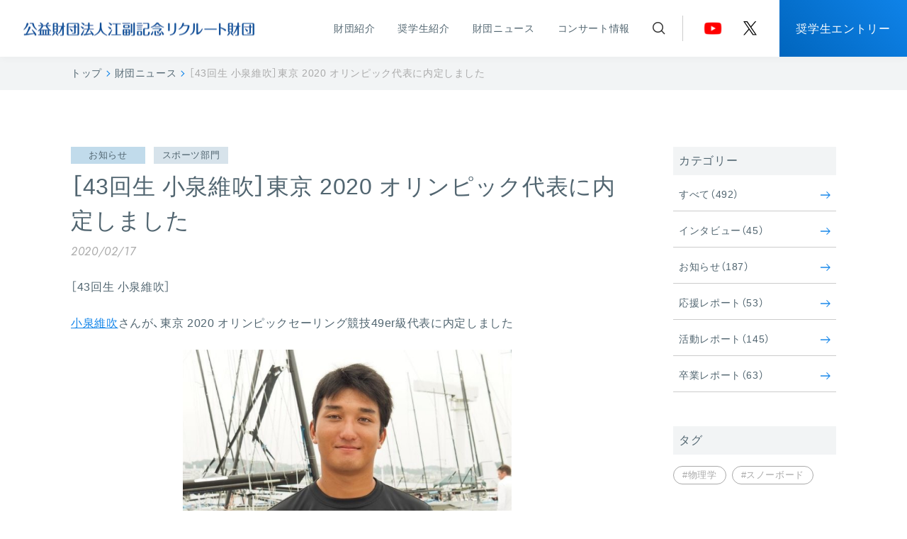

--- FILE ---
content_type: text/html; charset=UTF-8
request_url: https://www.recruit-foundation.org/news/post-5650/
body_size: 9974
content:
<!DOCTYPE html>
<html dir="ltr" lang="ja" prefix="og: https://ogp.me/ns#">
<head>
<meta charset="UTF-8">
  <meta http-equiv="X-UA-Compatible" content="IE=edge">
  <meta name="format-detection" content="telephone=no">
  <meta name="viewport" content="width=device-width, initial-scale=1, minimum-scale=1, maximum-scale=1, user-scalable=no">

  <!-- fonts -->
  <link rel="preconnect" href="https://fonts.googleapis.com">
  <link rel="preconnect" href="https://fonts.gstatic.com" crossorigin>
  <link href="https://fonts.googleapis.com/css2?family=Jost:ital,wght@0,100..900;1,100..900&family=Noto+Sans+JP:wght@100..900&display=swap" rel="stylesheet">
  <link rel="stylesheet" href="https://cdn.jsdelivr.net/npm/yakuhanjp@4.0.1/dist/css/yakuhanjp.css">
  <!-- css -->
  <link rel="stylesheet" href="https://www.recruit-foundation.org/wp/wp-content/themes/2024/assets/css/style.css?20260131-0049">
  <link rel="stylesheet" href="https://www.recruit-foundation.org/wp/wp-content/themes/2024/assets/css/add.css">

  	<style>img:is([sizes="auto" i], [sizes^="auto," i]) { contain-intrinsic-size: 3000px 1500px }</style>
	
		<!-- All in One SEO 4.8.8 - aioseo.com -->
		<title>［43回生 小泉維吹］東京 2020 オリンピック代表に内定しました - 公益財団法人江副記念リクルート財団</title>
	<meta name="description" content="［43回生 小泉維吹］ 小泉維吹さんが、東京 2020 オリンピックセーリング競技49er級代表に内定しました" />
	<meta name="robots" content="max-image-preview:large" />
	<link rel="canonical" href="https://www.recruit-foundation.org/news/post-5650/" />
	<meta name="generator" content="All in One SEO (AIOSEO) 4.8.8" />

		<!-- Global site tag (gtag.js) - Google Analytics -->
<script async src="https://www.googletagmanager.com/gtag/js?id=UA-48876263-3"></script>
<script>
 window.dataLayer = window.dataLayer || [];
 function gtag(){dataLayer.push(arguments);}
 gtag('js', new Date());

 gtag('config', 'UA-48876263-3');
</script>
		<meta property="og:locale" content="ja_JP" />
		<meta property="og:site_name" content="公益財団法人江副記念リクルート財団 -" />
		<meta property="og:type" content="article" />
		<meta property="og:title" content="［43回生 小泉維吹］東京 2020 オリンピック代表に内定しました - 公益財団法人江副記念リクルート財団" />
		<meta property="og:description" content="［43回生 小泉維吹］ 小泉維吹さんが、東京 2020 オリンピックセーリング競技49er級代表に内定しました" />
		<meta property="og:url" content="https://www.recruit-foundation.org/news/post-5650/" />
		<meta property="og:image" content="https://www.recruit-foundation.org/wp/wp-content/uploads/2020/02/20200622_小泉さんオリンピック内定②.jpg" />
		<meta property="og:image:secure_url" content="https://www.recruit-foundation.org/wp/wp-content/uploads/2020/02/20200622_小泉さんオリンピック内定②.jpg" />
		<meta property="og:image:width" content="737" />
		<meta property="og:image:height" content="518" />
		<meta property="article:published_time" content="2020-02-17T05:20:13+00:00" />
		<meta property="article:modified_time" content="2024-05-23T19:17:45+00:00" />
		<meta name="twitter:card" content="summary" />
		<meta name="twitter:site" content="@recruitfoundati" />
		<meta name="twitter:title" content="［43回生 小泉維吹］東京 2020 オリンピック代表に内定しました - 公益財団法人江副記念リクルート財団" />
		<meta name="twitter:description" content="［43回生 小泉維吹］ 小泉維吹さんが、東京 2020 オリンピックセーリング競技49er級代表に内定しました" />
		<meta name="twitter:image" content="https://www.recruit-foundation.org/wp/wp-content/uploads/2020/02/20200622_小泉さんオリンピック内定②.jpg" />
		<script type="application/ld+json" class="aioseo-schema">
			{"@context":"https:\/\/schema.org","@graph":[{"@type":"BreadcrumbList","@id":"https:\/\/www.recruit-foundation.org\/news\/post-5650\/#breadcrumblist","itemListElement":[{"@type":"ListItem","@id":"https:\/\/www.recruit-foundation.org#listItem","position":1,"name":"\u30db\u30fc\u30e0","item":"https:\/\/www.recruit-foundation.org","nextItem":{"@type":"ListItem","@id":"https:\/\/www.recruit-foundation.org\/news\/#listItem","name":"\u8ca1\u56e3\u30cb\u30e5\u30fc\u30b9"}},{"@type":"ListItem","@id":"https:\/\/www.recruit-foundation.org\/news\/#listItem","position":2,"name":"\u8ca1\u56e3\u30cb\u30e5\u30fc\u30b9","item":"https:\/\/www.recruit-foundation.org\/news\/","nextItem":{"@type":"ListItem","@id":"https:\/\/www.recruit-foundation.org\/category\/news\/#listItem","name":"\u304a\u77e5\u3089\u305b"},"previousItem":{"@type":"ListItem","@id":"https:\/\/www.recruit-foundation.org#listItem","name":"\u30db\u30fc\u30e0"}},{"@type":"ListItem","@id":"https:\/\/www.recruit-foundation.org\/category\/news\/#listItem","position":3,"name":"\u304a\u77e5\u3089\u305b","item":"https:\/\/www.recruit-foundation.org\/category\/news\/","nextItem":{"@type":"ListItem","@id":"https:\/\/www.recruit-foundation.org\/category\/news\/news_sports\/#listItem","name":"\u30b9\u30dd\u30fc\u30c4"},"previousItem":{"@type":"ListItem","@id":"https:\/\/www.recruit-foundation.org\/news\/#listItem","name":"\u8ca1\u56e3\u30cb\u30e5\u30fc\u30b9"}},{"@type":"ListItem","@id":"https:\/\/www.recruit-foundation.org\/category\/news\/news_sports\/#listItem","position":4,"name":"\u30b9\u30dd\u30fc\u30c4","item":"https:\/\/www.recruit-foundation.org\/category\/news\/news_sports\/","nextItem":{"@type":"ListItem","@id":"https:\/\/www.recruit-foundation.org\/news\/post-5650\/#listItem","name":"\uff3b43\u56de\u751f \u5c0f\u6cc9\u7dad\u5439\uff3d\u6771\u4eac 2020 \u30aa\u30ea\u30f3\u30d4\u30c3\u30af\u4ee3\u8868\u306b\u5185\u5b9a\u3057\u307e\u3057\u305f"},"previousItem":{"@type":"ListItem","@id":"https:\/\/www.recruit-foundation.org\/category\/news\/#listItem","name":"\u304a\u77e5\u3089\u305b"}},{"@type":"ListItem","@id":"https:\/\/www.recruit-foundation.org\/news\/post-5650\/#listItem","position":5,"name":"\uff3b43\u56de\u751f \u5c0f\u6cc9\u7dad\u5439\uff3d\u6771\u4eac 2020 \u30aa\u30ea\u30f3\u30d4\u30c3\u30af\u4ee3\u8868\u306b\u5185\u5b9a\u3057\u307e\u3057\u305f","previousItem":{"@type":"ListItem","@id":"https:\/\/www.recruit-foundation.org\/category\/news\/news_sports\/#listItem","name":"\u30b9\u30dd\u30fc\u30c4"}}]},{"@type":"Organization","@id":"https:\/\/www.recruit-foundation.org\/#organization","name":"\u516c\u76ca\u8ca1\u56e3\u6cd5\u4eba\u6c5f\u526f\u8a18\u5ff5\u30ea\u30af\u30eb\u30fc\u30c8\u8ca1\u56e3","url":"https:\/\/www.recruit-foundation.org\/","sameAs":["https:\/\/x.com\/recruitfoundati"]},{"@type":"WebPage","@id":"https:\/\/www.recruit-foundation.org\/news\/post-5650\/#webpage","url":"https:\/\/www.recruit-foundation.org\/news\/post-5650\/","name":"\uff3b43\u56de\u751f \u5c0f\u6cc9\u7dad\u5439\uff3d\u6771\u4eac 2020 \u30aa\u30ea\u30f3\u30d4\u30c3\u30af\u4ee3\u8868\u306b\u5185\u5b9a\u3057\u307e\u3057\u305f - \u516c\u76ca\u8ca1\u56e3\u6cd5\u4eba\u6c5f\u526f\u8a18\u5ff5\u30ea\u30af\u30eb\u30fc\u30c8\u8ca1\u56e3","description":"\uff3b43\u56de\u751f \u5c0f\u6cc9\u7dad\u5439\uff3d \u5c0f\u6cc9\u7dad\u5439\u3055\u3093\u304c\u3001\u6771\u4eac 2020 \u30aa\u30ea\u30f3\u30d4\u30c3\u30af\u30bb\u30fc\u30ea\u30f3\u30b0\u7af6\u628049er\u7d1a\u4ee3\u8868\u306b\u5185\u5b9a\u3057\u307e\u3057\u305f","inLanguage":"ja","isPartOf":{"@id":"https:\/\/www.recruit-foundation.org\/#website"},"breadcrumb":{"@id":"https:\/\/www.recruit-foundation.org\/news\/post-5650\/#breadcrumblist"},"image":{"@type":"ImageObject","url":"\/wp\/wp-content\/uploads\/2020\/02\/20200622_\u5c0f\u6cc9\u3055\u3093\u30aa\u30ea\u30f3\u30d4\u30c3\u30af\u5185\u5b9a\u2461.jpg","@id":"https:\/\/www.recruit-foundation.org\/news\/post-5650\/#mainImage","width":737,"height":518},"primaryImageOfPage":{"@id":"https:\/\/www.recruit-foundation.org\/news\/post-5650\/#mainImage"},"datePublished":"2020-02-17T14:20:13+09:00","dateModified":"2024-05-24T04:17:45+09:00"},{"@type":"WebSite","@id":"https:\/\/www.recruit-foundation.org\/#website","url":"https:\/\/www.recruit-foundation.org\/","name":"\u516c\u76ca\u8ca1\u56e3\u6cd5\u4eba\u6c5f\u526f\u8a18\u5ff5\u30ea\u30af\u30eb\u30fc\u30c8\u8ca1\u56e3","inLanguage":"ja","publisher":{"@id":"https:\/\/www.recruit-foundation.org\/#organization"}}]}
		</script>
		<!-- All in One SEO -->

<link rel='stylesheet' id='wp-block-library-css' href='https://www.recruit-foundation.org/wp/wp-includes/css/dist/block-library/style.min.css?ver=6.8.3' type='text/css' media='all' />
<style id='classic-theme-styles-inline-css' type='text/css'>
/*! This file is auto-generated */
.wp-block-button__link{color:#fff;background-color:#32373c;border-radius:9999px;box-shadow:none;text-decoration:none;padding:calc(.667em + 2px) calc(1.333em + 2px);font-size:1.125em}.wp-block-file__button{background:#32373c;color:#fff;text-decoration:none}
</style>
<style id='global-styles-inline-css' type='text/css'>
:root{--wp--preset--aspect-ratio--square: 1;--wp--preset--aspect-ratio--4-3: 4/3;--wp--preset--aspect-ratio--3-4: 3/4;--wp--preset--aspect-ratio--3-2: 3/2;--wp--preset--aspect-ratio--2-3: 2/3;--wp--preset--aspect-ratio--16-9: 16/9;--wp--preset--aspect-ratio--9-16: 9/16;--wp--preset--color--black: #000000;--wp--preset--color--cyan-bluish-gray: #abb8c3;--wp--preset--color--white: #ffffff;--wp--preset--color--pale-pink: #f78da7;--wp--preset--color--vivid-red: #cf2e2e;--wp--preset--color--luminous-vivid-orange: #ff6900;--wp--preset--color--luminous-vivid-amber: #fcb900;--wp--preset--color--light-green-cyan: #7bdcb5;--wp--preset--color--vivid-green-cyan: #00d084;--wp--preset--color--pale-cyan-blue: #8ed1fc;--wp--preset--color--vivid-cyan-blue: #0693e3;--wp--preset--color--vivid-purple: #9b51e0;--wp--preset--gradient--vivid-cyan-blue-to-vivid-purple: linear-gradient(135deg,rgba(6,147,227,1) 0%,rgb(155,81,224) 100%);--wp--preset--gradient--light-green-cyan-to-vivid-green-cyan: linear-gradient(135deg,rgb(122,220,180) 0%,rgb(0,208,130) 100%);--wp--preset--gradient--luminous-vivid-amber-to-luminous-vivid-orange: linear-gradient(135deg,rgba(252,185,0,1) 0%,rgba(255,105,0,1) 100%);--wp--preset--gradient--luminous-vivid-orange-to-vivid-red: linear-gradient(135deg,rgba(255,105,0,1) 0%,rgb(207,46,46) 100%);--wp--preset--gradient--very-light-gray-to-cyan-bluish-gray: linear-gradient(135deg,rgb(238,238,238) 0%,rgb(169,184,195) 100%);--wp--preset--gradient--cool-to-warm-spectrum: linear-gradient(135deg,rgb(74,234,220) 0%,rgb(151,120,209) 20%,rgb(207,42,186) 40%,rgb(238,44,130) 60%,rgb(251,105,98) 80%,rgb(254,248,76) 100%);--wp--preset--gradient--blush-light-purple: linear-gradient(135deg,rgb(255,206,236) 0%,rgb(152,150,240) 100%);--wp--preset--gradient--blush-bordeaux: linear-gradient(135deg,rgb(254,205,165) 0%,rgb(254,45,45) 50%,rgb(107,0,62) 100%);--wp--preset--gradient--luminous-dusk: linear-gradient(135deg,rgb(255,203,112) 0%,rgb(199,81,192) 50%,rgb(65,88,208) 100%);--wp--preset--gradient--pale-ocean: linear-gradient(135deg,rgb(255,245,203) 0%,rgb(182,227,212) 50%,rgb(51,167,181) 100%);--wp--preset--gradient--electric-grass: linear-gradient(135deg,rgb(202,248,128) 0%,rgb(113,206,126) 100%);--wp--preset--gradient--midnight: linear-gradient(135deg,rgb(2,3,129) 0%,rgb(40,116,252) 100%);--wp--preset--font-size--small: 13px;--wp--preset--font-size--medium: 20px;--wp--preset--font-size--large: 36px;--wp--preset--font-size--x-large: 42px;--wp--preset--spacing--20: 0.44rem;--wp--preset--spacing--30: 0.67rem;--wp--preset--spacing--40: 1rem;--wp--preset--spacing--50: 1.5rem;--wp--preset--spacing--60: 2.25rem;--wp--preset--spacing--70: 3.38rem;--wp--preset--spacing--80: 5.06rem;--wp--preset--shadow--natural: 6px 6px 9px rgba(0, 0, 0, 0.2);--wp--preset--shadow--deep: 12px 12px 50px rgba(0, 0, 0, 0.4);--wp--preset--shadow--sharp: 6px 6px 0px rgba(0, 0, 0, 0.2);--wp--preset--shadow--outlined: 6px 6px 0px -3px rgba(255, 255, 255, 1), 6px 6px rgba(0, 0, 0, 1);--wp--preset--shadow--crisp: 6px 6px 0px rgba(0, 0, 0, 1);}:where(.is-layout-flex){gap: 0.5em;}:where(.is-layout-grid){gap: 0.5em;}body .is-layout-flex{display: flex;}.is-layout-flex{flex-wrap: wrap;align-items: center;}.is-layout-flex > :is(*, div){margin: 0;}body .is-layout-grid{display: grid;}.is-layout-grid > :is(*, div){margin: 0;}:where(.wp-block-columns.is-layout-flex){gap: 2em;}:where(.wp-block-columns.is-layout-grid){gap: 2em;}:where(.wp-block-post-template.is-layout-flex){gap: 1.25em;}:where(.wp-block-post-template.is-layout-grid){gap: 1.25em;}.has-black-color{color: var(--wp--preset--color--black) !important;}.has-cyan-bluish-gray-color{color: var(--wp--preset--color--cyan-bluish-gray) !important;}.has-white-color{color: var(--wp--preset--color--white) !important;}.has-pale-pink-color{color: var(--wp--preset--color--pale-pink) !important;}.has-vivid-red-color{color: var(--wp--preset--color--vivid-red) !important;}.has-luminous-vivid-orange-color{color: var(--wp--preset--color--luminous-vivid-orange) !important;}.has-luminous-vivid-amber-color{color: var(--wp--preset--color--luminous-vivid-amber) !important;}.has-light-green-cyan-color{color: var(--wp--preset--color--light-green-cyan) !important;}.has-vivid-green-cyan-color{color: var(--wp--preset--color--vivid-green-cyan) !important;}.has-pale-cyan-blue-color{color: var(--wp--preset--color--pale-cyan-blue) !important;}.has-vivid-cyan-blue-color{color: var(--wp--preset--color--vivid-cyan-blue) !important;}.has-vivid-purple-color{color: var(--wp--preset--color--vivid-purple) !important;}.has-black-background-color{background-color: var(--wp--preset--color--black) !important;}.has-cyan-bluish-gray-background-color{background-color: var(--wp--preset--color--cyan-bluish-gray) !important;}.has-white-background-color{background-color: var(--wp--preset--color--white) !important;}.has-pale-pink-background-color{background-color: var(--wp--preset--color--pale-pink) !important;}.has-vivid-red-background-color{background-color: var(--wp--preset--color--vivid-red) !important;}.has-luminous-vivid-orange-background-color{background-color: var(--wp--preset--color--luminous-vivid-orange) !important;}.has-luminous-vivid-amber-background-color{background-color: var(--wp--preset--color--luminous-vivid-amber) !important;}.has-light-green-cyan-background-color{background-color: var(--wp--preset--color--light-green-cyan) !important;}.has-vivid-green-cyan-background-color{background-color: var(--wp--preset--color--vivid-green-cyan) !important;}.has-pale-cyan-blue-background-color{background-color: var(--wp--preset--color--pale-cyan-blue) !important;}.has-vivid-cyan-blue-background-color{background-color: var(--wp--preset--color--vivid-cyan-blue) !important;}.has-vivid-purple-background-color{background-color: var(--wp--preset--color--vivid-purple) !important;}.has-black-border-color{border-color: var(--wp--preset--color--black) !important;}.has-cyan-bluish-gray-border-color{border-color: var(--wp--preset--color--cyan-bluish-gray) !important;}.has-white-border-color{border-color: var(--wp--preset--color--white) !important;}.has-pale-pink-border-color{border-color: var(--wp--preset--color--pale-pink) !important;}.has-vivid-red-border-color{border-color: var(--wp--preset--color--vivid-red) !important;}.has-luminous-vivid-orange-border-color{border-color: var(--wp--preset--color--luminous-vivid-orange) !important;}.has-luminous-vivid-amber-border-color{border-color: var(--wp--preset--color--luminous-vivid-amber) !important;}.has-light-green-cyan-border-color{border-color: var(--wp--preset--color--light-green-cyan) !important;}.has-vivid-green-cyan-border-color{border-color: var(--wp--preset--color--vivid-green-cyan) !important;}.has-pale-cyan-blue-border-color{border-color: var(--wp--preset--color--pale-cyan-blue) !important;}.has-vivid-cyan-blue-border-color{border-color: var(--wp--preset--color--vivid-cyan-blue) !important;}.has-vivid-purple-border-color{border-color: var(--wp--preset--color--vivid-purple) !important;}.has-vivid-cyan-blue-to-vivid-purple-gradient-background{background: var(--wp--preset--gradient--vivid-cyan-blue-to-vivid-purple) !important;}.has-light-green-cyan-to-vivid-green-cyan-gradient-background{background: var(--wp--preset--gradient--light-green-cyan-to-vivid-green-cyan) !important;}.has-luminous-vivid-amber-to-luminous-vivid-orange-gradient-background{background: var(--wp--preset--gradient--luminous-vivid-amber-to-luminous-vivid-orange) !important;}.has-luminous-vivid-orange-to-vivid-red-gradient-background{background: var(--wp--preset--gradient--luminous-vivid-orange-to-vivid-red) !important;}.has-very-light-gray-to-cyan-bluish-gray-gradient-background{background: var(--wp--preset--gradient--very-light-gray-to-cyan-bluish-gray) !important;}.has-cool-to-warm-spectrum-gradient-background{background: var(--wp--preset--gradient--cool-to-warm-spectrum) !important;}.has-blush-light-purple-gradient-background{background: var(--wp--preset--gradient--blush-light-purple) !important;}.has-blush-bordeaux-gradient-background{background: var(--wp--preset--gradient--blush-bordeaux) !important;}.has-luminous-dusk-gradient-background{background: var(--wp--preset--gradient--luminous-dusk) !important;}.has-pale-ocean-gradient-background{background: var(--wp--preset--gradient--pale-ocean) !important;}.has-electric-grass-gradient-background{background: var(--wp--preset--gradient--electric-grass) !important;}.has-midnight-gradient-background{background: var(--wp--preset--gradient--midnight) !important;}.has-small-font-size{font-size: var(--wp--preset--font-size--small) !important;}.has-medium-font-size{font-size: var(--wp--preset--font-size--medium) !important;}.has-large-font-size{font-size: var(--wp--preset--font-size--large) !important;}.has-x-large-font-size{font-size: var(--wp--preset--font-size--x-large) !important;}
:where(.wp-block-post-template.is-layout-flex){gap: 1.25em;}:where(.wp-block-post-template.is-layout-grid){gap: 1.25em;}
:where(.wp-block-columns.is-layout-flex){gap: 2em;}:where(.wp-block-columns.is-layout-grid){gap: 2em;}
:root :where(.wp-block-pullquote){font-size: 1.5em;line-height: 1.6;}
</style>
<link rel='stylesheet' id='contact-form-7-css' href='https://www.recruit-foundation.org/wp/wp-content/plugins/contact-form-7/includes/css/styles.css?ver=5.1.6' type='text/css' media='all' />
<link rel='stylesheet' id='contact-form-7-confirm-css' href='https://www.recruit-foundation.org/wp/wp-content/plugins/contact-form-7-add-confirm/includes/css/styles.css?ver=5.1' type='text/css' media='all' />
<link rel='stylesheet' id='walcf7-datepicker-css-css' href='https://www.recruit-foundation.org/wp/wp-content/plugins/date-time-picker-for-contact-form-7/assets/css/jquery.datetimepicker.min.css?ver=1.0.0' type='text/css' media='all' />
<link rel='stylesheet' id='sccss_style-css' href='https://www.recruit-foundation.org/?sccss=1&#038;ver=6.8.3' type='text/css' media='all' />
<script type="text/javascript" src="https://www.recruit-foundation.org/wp/wp-includes/js/jquery/jquery.min.js?ver=3.7.1" id="jquery-core-js"></script>
<script type="text/javascript" src="https://www.recruit-foundation.org/wp/wp-includes/js/jquery/jquery-migrate.min.js?ver=3.4.1" id="jquery-migrate-js"></script>
<link rel="EditURI" type="application/rsd+xml" title="RSD" href="https://www.recruit-foundation.org/wp/xmlrpc.php?rsd" />
<meta name="generator" content="WordPress 6.8.3" />
<link rel='shortlink' href='https://www.recruit-foundation.org/?p=5650' />
        <style>

        </style>
        <link rel="icon" href="/wp/wp-content/uploads/2023/08/cropped-emrf-logo-32x32.jpg" sizes="32x32" />
<link rel="icon" href="/wp/wp-content/uploads/2023/08/cropped-emrf-logo-192x192.jpg" sizes="192x192" />
<link rel="apple-touch-icon" href="/wp/wp-content/uploads/2023/08/cropped-emrf-logo-180x180.jpg" />
<meta name="msapplication-TileImage" content="/wp/wp-content/uploads/2023/08/cropped-emrf-logo-270x270.jpg" />

<!-- Google Tag Manager -->
<script>(function(w,d,s,l,i){w[l]=w[l]||[];w[l].push({'gtm.start':
new Date().getTime(),event:'gtm.js'});var f=d.getElementsByTagName(s)[0],
j=d.createElement(s),dl=l!='dataLayer'?'&l='+l:'';j.async=true;j.src=
'https://www.googletagmanager.com/gtm.js?id='+i+dl;f.parentNode.insertBefore(j,f);
})(window,document,'script','dataLayer','GTM-NZNNBW4');</script>
<!-- End Google Tag Manager -->

</head>
<body class="wp-singular posts-news-template-default single single-posts-news postid-5650 wp-theme-2024">

<!-- Google Tag Manager (noscript) -->
<noscript><iframe src="https://www.googletagmanager.com/ns.html?id=GTM-NZNNBW4"
height="0" width="0" style="display:none;visibility:hidden"></iframe></noscript>
<!-- End Google Tag Manager (noscript) -->

<div class="wrapper">

  <header class="header">
    <div class="header__inner flex">
      <h1 class="header__logo"><a href="https://www.recruit-foundation.org/" data-wpel-link="internal"><img src="https://www.recruit-foundation.org/wp/wp-content/themes/2024/assets/img/common/logo.png" alt="公益財団法人江副記念リクルート財団"></a></h1>
      <nav class="header__nav flex jc-fe ai-c">
        <ul class="header__nav-list flex fw-w jc-fe">
          <li class="item"><a href="https://www.recruit-foundation.org/about/" data-wpel-link="internal">財団紹介</a></li>
          <li class="item"><a href="https://www.recruit-foundation.org/student/" data-wpel-link="internal">奨学生紹介</a></li>
          <li class="item"><a href="https://www.recruit-foundation.org/news/" data-wpel-link="internal">財団ニュース</a></li>
          <li class="item"><a href="https://www.recruit-foundation.org/concert/" data-wpel-link="internal">コンサート情報</a></li>
        </ul>
        <div class="header__nav-search js-modal-btn" data-modal="header-search"><img src="https://www.recruit-foundation.org/wp/wp-content/themes/2024/assets/img/common/icon_search_blk.png" alt="検索"></div>
        <ul class="header__nav-sns-list flex ai-c">
          <li class="item"><a target="_blank" href="https://www.youtube.com/channel/UCOQq_24sEV-wlgsgnhIPnKw" data-wpel-link="external" rel="external noopener noreferrer"><img src="https://www.recruit-foundation.org/wp/wp-content/themes/2024/assets/img/common/icon_yt_wht.png" alt="youtube"></a></li>
          <li class="item"><a target="_blank" href="https://twitter.com/recruitfoundati" data-wpel-link="external" rel="external noopener noreferrer"><img src="https://www.recruit-foundation.org/wp/wp-content/themes/2024/assets/img/common/icon_x_wht.png" alt="x"></a></li>
        </ul>
      </nav>
      <div class="header__btn-entry pc"><a href="https://www.recruit-foundation.org/scholarship/" data-wpel-link="internal">奨学生エントリー</a></div>
      <div class="js-header__btn-menu header__btn-menu sp"><span class="line"><i></i><i></i><i></i></span><span class="text open">メニュー</span><span class="text close">閉じる</span></div>
    </div>
  </header>

  <div class="header__search cmn-modal js-modal" data-modal="header-search">
    <div class="header__search-inner cmn-modal__inner container">
      <div class="header__search-contents cmn-modal__contents js-modal-contents">
        <div class="cmn-modal__close js-modal-close"><span class="line"><i></i><i></i></span><span class="text">閉じる</span></div>
        <div class="cmn-sec__head ta-c">
          <h2 class="cmn-sec__head-ttl">
            <span class="en">SEARCH</span>
            <span class="ja">サイト内検索</span>
          </h2>
        </div>
        <div class="header__search-form">
          <form class="search-form" action="https://www.recruit-foundation.org/" method="get">
            <input class="search-input" name="s" type="text" placeholder="">
            <button class="search-btn" type="submit">検索</button>
          </form>
        </div>
      </div>
    </div>
  </div>

  <div class="header__menu sp">
    <nav class="header__menu-nav">
      <div class="container">
        <div class="header__menu-search">
          <div class="cmn-sec__head">
            <h2 class="cmn-sec__head-ttl ta-c">
              <span class="en">SEARCH</span>
              <span class="ja">サイト内検索</span>
            </h2>
          </div>
          <div class="header__menu-search-form">
            <form class="search-form" action="https://www.recruit-foundation.org/" method="get">
              <input class="search-input" name="s" type="text" placeholder="">
              <button class="search-btn" type="submit">検索</button>
            </form>
          </div>
        </div>
        <ul class="header__menu-nav-list cmn-nav-list mt40">
          <li class="item"><a href="https://www.recruit-foundation.org/" data-wpel-link="internal">トップ<i class="arw"></i></a></li>
          <li class="item"><a href="https://www.recruit-foundation.org/about/" data-wpel-link="internal">財団紹介<i class="arw"></i></a></li>
          <li class="item"><a href="https://www.recruit-foundation.org/student/" data-wpel-link="internal">奨学生紹介<i class="arw"></i></a></li>
          <li class="item"><a href="https://www.recruit-foundation.org/news/" data-wpel-link="internal">財団ニュース<i class="arw"></i></a></li>
          <li class="item"><a href="https://www.recruit-foundation.org/concert/" data-wpel-link="internal">コンサート情報<i class="arw"></i></a></li>
          <li class="item"><a href="https://www.recruit-foundation.org/scholarship/" data-wpel-link="internal">奨学生エントリー<i class="arw"></i></a></li>
          <li class="item"><a href="https://www.recruit-foundation.org/donate/" data-wpel-link="internal">ご寄附のお申込み<i class="arw"></i></a></li>
        </ul>
        <ul class="cmn-lang-list flex ai-c mt16">
          <li class="item lang-ja"><a href="https://www.recruit-foundation.org/" data-wpel-link="internal">日本語</a></li>
          <li class="item lang-en ff-jost ffs-i"><a href="https://www.recruit-foundation.org/en/" data-wpel-link="internal">English</a></li>
        </ul>
        <ul class="header__menu-nav-sns-list flex ai-c mt24">
          <li class="item"><a target="_blank" href="https://www.youtube.com/channel/UCOQq_24sEV-wlgsgnhIPnKw" data-wpel-link="external" rel="external noopener noreferrer"><img src="https://www.recruit-foundation.org/wp/wp-content/themes/2024/assets/img/common/icon_yt_red.png" alt="youtube"></a></li>
          <li class="item"><a target="_blank" href="https://twitter.com/recruitfoundati" data-wpel-link="external" rel="external noopener noreferrer"><img src="https://www.recruit-foundation.org/wp/wp-content/themes/2024/assets/img/common/icon_x_blk.png" alt="x"></a></li>
        </ul>
      </div>
    </nav>
  </div>

  <main class="mainContents">



  <div class="breadcrumb-wrap">
    <div class="container">
      <div class="breadcrumb">
        <!-- Breadcrumb NavXT 7.3.0 -->
<span property="itemListElement" typeof="ListItem"><a property="item" typeof="WebPage" title="トップへ移動する" href="https://www.recruit-foundation.org" class="home" data-wpel-link="internal"><span property="name">トップ</span></a><meta property="position" content="1"></span><span property="itemListElement" typeof="ListItem"><a property="item" typeof="WebPage" title="財団ニュースへ移動する" href="https://www.recruit-foundation.org/news/" class="archive post-posts-news-archive" data-wpel-link="internal"><span property="name">財団ニュース</span></a><meta property="position" content="2"></span><span property="itemListElement" typeof="ListItem"><span property="name" class="post post-posts-news current-item">［43回生 小泉維吹］東京 2020 オリンピック代表に内定しました</span><meta property="url" content="https://www.recruit-foundation.org/news/post-5650/"><meta property="position" content="3"></span>      </div>
    </div>
  </div>

<div class="page-column">
  <div class="container flex-pc jc-sb">

    <div class="main-column">
      <article class="single-news__article">
        <div class="article-head">
          <div class="article-head-info flex jc-sb">
            <div class="cat-list">
                              <p class="cat cat-info"><a>お知らせ</a></p>                <p class="cat cat-group"><a>スポーツ部門</a></p>                          </div>
            <p class="date ff-jost ffs-i fc-gry sp">2020/02/17</p>
          </div>
          <h1>［43回生 小泉維吹］東京 2020 オリンピック代表に内定しました</h1>
          <p class="date ff-jost ffs-i fc-gry mt8 pc">2020/02/17</p>
        </div>

                
        <div class="single-news__article-contents">

        <p>［43回生 小泉維吹］</p>
<p><a href="https://www.recruit-foundation.org/wp/sports/koizumi/" data-wpel-link="internal">小泉維吹</a>さんが、東京 2020 オリンピックセーリング競技49er級代表に内定しました</p>
<p><img fetchpriority="high" decoding="async" class="aligncenter size-large wp-image-5656" src="https://www.recruit-foundation.org/wp/wp-content/uploads/2020/02/20200622_小泉さんオリンピック内定-650x841.jpg" alt="" width="650" height="841" srcset="https://www.recruit-foundation.org/wp/wp-content/uploads/2020/02/20200622_小泉さんオリンピック内定-650x841.jpg 650w, https://www.recruit-foundation.org/wp/wp-content/uploads/2020/02/20200622_小泉さんオリンピック内定-350x453.jpg 350w, https://www.recruit-foundation.org/wp/wp-content/uploads/2020/02/20200622_小泉さんオリンピック内定.jpg 759w" sizes="(max-width: 650px) 100vw, 650px" /></p>
        
        </div>

        <div class="flex jc-fs mt48 mt24-sp">
          <div class="cmn-btn-md back"><a href="https://www.recruit-foundation.org/news/" data-wpel-link="internal"><i class="arw blue"></i>一覧に戻る</a></div>
        </div>

      </article>
    </div>


    
<aside class="aside">
    <div class="aside__block">
    <h3 class="aside__block-ttl">カテゴリー</h3>
    <ul class="aside__block-cat-list cmn-nav-list">
      <li class="item"><a href="https://www.recruit-foundation.org/news/" data-wpel-link="internal">すべて（492）<i class="arw"></i></a></li>
                  <li class="item"><a class="" href="https://www.recruit-foundation.org/category/interview/">インタビュー（45）<i class="arw"></i></a></li>
                  <li class="item"><a class="" href="https://www.recruit-foundation.org/category/news/">お知らせ（187）<i class="arw"></i></a></li>
                  <li class="item"><a class="" href="https://www.recruit-foundation.org/category/support_report/">応援レポート（53）<i class="arw"></i></a></li>
                  <li class="item"><a class="" href="https://www.recruit-foundation.org/category/activity_report/">活動レポート（145）<i class="arw"></i></a></li>
                  <li class="item"><a class="" href="https://www.recruit-foundation.org/category/graduate_report/">卒業レポート（63）<i class="arw"></i></a></li>
          </ul>
  </div>
  
    <div class="aside__block">
    <h3 class="aside__block-ttl">タグ</h3>
    <ul class="aside__block-tag-list flex fw-w">
                  <li class="item"><a class="" href="https://www.recruit-foundation.org/tag/%e7%89%a9%e7%90%86%e5%ad%a6/">#物理学</a></li>
                  <li class="item"><a class="" href="https://www.recruit-foundation.org/tag/%e3%82%b9%e3%83%8e%e3%83%bc%e3%83%9c%e3%83%bc%e3%83%89/">#スノーボード</a></li>
          </ul>
  </div>
  </aside>

  </div>
</div>



<section class="cmn-report cmn-sec bg-gry pb40 pb20-sp">
  <div class="container">
    <div class="cmn-sec__contents">

      <div class="cmn-sec__head flex ai-fe jc-sb">
        <h2 class="cmn-sec__head-ttl">
          <span class="en">REPORT</span>
          <span class="ja">関連レポート</span>
        </h2>
        <div class="cmn-sec__posts-btn pc"><a href="https://www.recruit-foundation.org/report/" data-wpel-link="internal">一覧をみる<i class="arw"></i></a></div>
      </div>

      <div class="cmn-posts__list">
              

<div class="box">
  <a href="https://www.recruit-foundation.org/report/posts-report-27309/" data-wpel-link="internal">
    <div class="in">
      <div class="img"><img class="" src="/wp/wp-content/uploads/2025/03/30E86736-51D7-43C7-ACF4-465965FAF9A4-880c9de5-650x433.jpeg" alt=""></div>      <div class="info">
        <div class="head"><div class="cat-list"><p class="cat cat-info">卒業レポート</p><p class="cat cat-group">スポーツ部門</p></div><p class="date">2025/04/08</p></div>                <div class="text">奨学生採用後、1番の目標として掲げていたのが昨年度行われたパリ五輪に出...</div>
		<p>[松本龍]</p>
                      </div>
    </div>
  </a>
</div>

              

<div class="box">
  <a href="https://www.recruit-foundation.org/report/iimura/" data-wpel-link="internal">
    <div class="in">
      <div class="img"><img class="" src="/wp/wp-content/uploads/2024/07/iimura2.jpeg" alt=""></div>      <div class="info">
        <div class="head"><div class="cat-list"><p class="cat cat-info">インタビュー</p><p class="cat cat-group">スポーツ部門</p></div><p class="date">2024/07/23</p></div>                <div class="text">世界での活躍を目指し、ハードなトレーニングを積み重ねてきたスポーツ部門...</div>
		<p>[飯村一輝 インタビュー｜パリ2024オリンピック]</p>
                      </div>
    </div>
  </a>
</div>

              

<div class="box">
  <a href="https://www.recruit-foundation.org/report/iimura-2/" data-wpel-link="internal">
    <div class="in">
      <div class="img"><img class="" src="/wp/wp-content/uploads/2025/03/IMG_5021-2a551e25-650x488.jpg" alt=""></div>      <div class="info">
        <div class="head"><div class="cat-list"><p class="cat cat-info">卒業レポート</p><p class="cat cat-group">スポーツ部門</p></div><p class="date">2025/04/02</p></div>                <div class="text">　江副記念リクルート財団の奨学生としてフェンシング競技に没頭することが...</div>
		<p>[飯村一輝]</p>
                      </div>
    </div>
  </a>
</div>

            </div><!-- cmn-posts__list -->

      <div class="flex jc-c">
        <div class="cmn-sec__posts-btn sp mt24"><a href="https://www.recruit-foundation.org/report/" data-wpel-link="internal">一覧をみる<i class="arw"></i></a></div>
      </div>

    </div>
  </div>
</section>

<section class="cmn-report cmn-sec bg-gry pt40 pb120 pt20-sp pb40-sp">
  <div class="container">
    <div class="cmn-sec__contents">

      <div class="cmn-sec__head flex ai-fe jc-sb">
        <h2 class="cmn-sec__head-ttl">
          <span class="en">RECRUIT SCHOLARS</span>
          <span class="ja">関連奨学生</span>
        </h2>
        <div class="cmn-sec__posts-btn pc"><a href="https://www.recruit-foundation.org/student/" data-wpel-link="internal">一覧をみる<i class="arw"></i></a></div>
      </div>

      <div class="cmn-student__list cmn-student__slide js-cmn-student-slide">
              

<div class="box">

    <a href="https://www.recruit-foundation.org/sports/nakano_rintaro/" data-wpel-link="internal">
      <div class="in">
      <div class="img">
                <img class="" src="/wp/wp-content/uploads/2024/04/nakano_rintaro.webp" alt="中野麟太朗">
              </div>
      <div class="info">
        <div class="head">
          <p class="cat">スポーツ部門</p>
          <p class="tag">ゴルフ</p>
        </div>
        <h3 class="name">中野 麟太朗</h3>
        <div class="detail">
                    <p class="graduate">53回生</p>
                    <p class="uni">早稲田大学</p>
        </div>
      </div>
    </div>
  </a>
</div>
              

<div class="box">

    <a href="https://www.recruit-foundation.org/sports/crossley_mayu/" data-wpel-link="internal">
      <div class="in">
      <div class="img">
                <img class="" src="/wp/wp-content/uploads/2024/04/crossley_mayu.webp" alt="クロスリー真優">
              </div>
      <div class="info">
        <div class="head">
          <p class="cat">スポーツ部門</p>
          <p class="tag">テニス</p>
        </div>
        <h3 class="name">クロスリー 真優</h3>
        <div class="detail">
                    <p class="graduate">53回生</p>
                    <p class="uni">UCLA</p>
        </div>
      </div>
    </div>
  </a>
</div>
              

<div class="box">

    <a href="https://www.recruit-foundation.org/sports/nishina_yuka/" data-wpel-link="internal">
      <div class="in">
      <div class="img">
                <img class="" src="/wp/wp-content/uploads/2025/03/仁科優花-650x849.jpg" alt="仁科 優花">
              </div>
      <div class="info">
        <div class="head">
          <p class="cat">スポーツ部門</p>
          <p class="tag">ゴルフ</p>
        </div>
        <h3 class="name">仁科 優花</h3>
        <div class="detail">
                    <p class="graduate">54回生</p>
                    <p class="uni">第一学院高等学校</p>
        </div>
      </div>
    </div>
  </a>
</div>
            </div><!-- cmn-posts__list -->

      <div class="flex jc-c">
        <div class="cmn-sec__posts-btn sp mt24"><a href="https://www.recruit-foundation.org/student/" data-wpel-link="internal">一覧をみる<i class="arw"></i></a></div>
      </div>

    </div>
  </div>
</section>


</main>

<footer class="footer">
  <div class="footer__inner">

    <div class="footer__contact flex-pc jc-sb fc-wht">
      <div class="box box-entry">
        <a href="https://www.recruit-foundation.org/scholarship/" data-wpel-link="internal">
          <div class="box-container container">
            <div class="box-in">
              <div class="box-ttl">
                <span class="ja">奨学生エントリー</span>
                <span class="en"><span class="cmn-text-rotate"><span>Entry</span><span>Entry</span></span></span>
              </div>
              <p class="box-text">
                返済不要の給付型奨学金「リクルートスカラシップ」<br>
                音楽·スポーツ·アート·学術の分野で世界に挑戦し、ずば抜けた活躍を目指す日本の若者を応援します。
              </p>
            </div>
          </div>
          <div class="box-btn-circle cmn-arw-circle wht"></div>
        </a>
      </div>
      <div class="box box-donatior">
        <a href="https://www.recruit-foundation.org/donate/" data-wpel-link="internal">
          <div class="box-in">
            <div class="box-container container">
              <div class="box-ttl">
                <span class="ja">ご寄附のお申込み</span>
                <span class="en"><span class="cmn-text-rotate"><span>Donation</span><span>Donation</span></span></span>
              </div>
              <p class="box-text">
                「世界で活躍することを目指す若者を一緒に応援してください！」<br>
                当財団では、より多くの才能ある若者を支援していくために、当財団の事業に賛同してくださる法人・個人の皆さまからのご寄附を募っております。
              </p>
            </div>
          </div>
          <div class="box-btn-circle cmn-arw-circle wht"></div>
        </a>
      </div>
    </div>

    <div class="footer__contents">
      <div class="container">
        <div class="footer__contents-row flex-pc jc-sb">
          <div class="footer__company">
            <h3 class="footer__company-logo"><a href="https://www.recruit-foundation.org/" data-wpel-link="internal"><img src="https://www.recruit-foundation.org/wp/wp-content/themes/2024/assets/img/common/logo.png" alt="公益財団法人江副記念リクルート財団"></a></h3>
            <ul class="cmn-lang-list flex jc-c-sp mt24">
              <li class="item lang-ja"><a href="https://www.recruit-foundation.org/" data-wpel-link="internal">日本語</a></li>
              <li class="item lang-en ff-jost ffs-i"><a href="https://www.recruit-foundation.org/en/" data-wpel-link="internal">English</a></li>
            </ul>
          </div>
          <nav class="footer__nav">
            <ul class="footer__nav-list cmn-nav-list flex fw-w jc-sb">
              <li class="item"><a href="https://www.recruit-foundation.org/about/" data-wpel-link="internal">財団紹介<i class="arw"></i></a></li>
              <li class="item"><a href="https://www.recruit-foundation.org/student/" data-wpel-link="internal">奨学生紹介<i class="arw"></i></a></li>
              <li class="item"><a href="https://www.recruit-foundation.org/news/" data-wpel-link="internal">財団ニュース<i class="arw"></i></a></li>
              <li class="item"><a href="https://www.recruit-foundation.org/concert/" data-wpel-link="internal">コンサート情報<i class="arw"></i></a></li>
              <li class="item"><a href="https://www.recruit-foundation.org/scholarship/" data-wpel-link="internal">奨学生エントリー<i class="arw"></i></a></li>
              <li class="item"><a href="https://www.recruit-foundation.org/donate/" data-wpel-link="internal">ご寄附のお申込み<i class="arw"></i></a></li>
            </ul>
          </nav>
        </div>

        <div class="footer__bottom flex-pc ai-c jc-sb mt32">
          <ul class="footer__nav-site-list flex jc-fe jc-c-sp order-pc-2">
            <li class="item"><a href="https://www.recruit-foundation.org/privacy/" data-wpel-link="internal">個人情報保護方針</a></li>
            <li class="item"><a href="https://www.recruit-foundation.org/copyright/" data-wpel-link="internal">著作権・リンク等について</a></li>
            <li class="item"><a href="https://www.recruit-foundation.org/tokusho/" data-wpel-link="internal">特定商取引法に基づく表記</a></li>
          </ul>
          <p class="footer__copy fc-gry order-pc-1">© Ezoe Memorial Recruit Foundation.</p>
        </div>

      </div>
    </div>
  </div>
</footer>



</div><!-- wrapper -->
<script type="speculationrules">
{"prefetch":[{"source":"document","where":{"and":[{"href_matches":"\/*"},{"not":{"href_matches":["\/wp\/wp-*.php","\/wp\/wp-admin\/*","\/wp\/wp-content\/uploads\/*","\/wp\/wp-content\/*","\/wp\/wp-content\/plugins\/*","\/wp\/wp-content\/themes\/2024\/*","\/*\\?(.+)"]}},{"not":{"selector_matches":"a[rel~=\"nofollow\"]"}},{"not":{"selector_matches":".no-prefetch, .no-prefetch a"}}]},"eagerness":"conservative"}]}
</script>
  <script type="text/javascript">
  document.addEventListener( 'wpcf7mailsent', function( event ) {
      localStorage.clear();
  }, false );
  </script>
  <script type="text/javascript" src="https://www.recruit-foundation.org/wp/wp-content/plugins/contact-form-7-localstorage/cf7-localstorage.js?ver=6.8.3" id="wpcf7-localstorage-js"></script>
<script type="text/javascript" id="contact-form-7-js-extra">
/* <![CDATA[ */
var wpcf7 = {"apiSettings":{"root":"https:\/\/www.recruit-foundation.org\/wp-json\/contact-form-7\/v1","namespace":"contact-form-7\/v1"}};
/* ]]> */
</script>
<script type="text/javascript" src="https://www.recruit-foundation.org/wp/wp-content/plugins/contact-form-7/includes/js/scripts.js?ver=5.1.6" id="contact-form-7-js"></script>
<script type="text/javascript" src="https://www.recruit-foundation.org/wp/wp-includes/js/jquery/jquery.form.min.js?ver=4.3.0" id="jquery-form-js"></script>
<script type="text/javascript" src="https://www.recruit-foundation.org/wp/wp-content/plugins/contact-form-7-add-confirm/includes/js/scripts.js?ver=5.1" id="contact-form-7-confirm-js"></script>
<script type="text/javascript" src="https://www.recruit-foundation.org/wp/wp-content/plugins/date-time-picker-for-contact-form-7/assets/js/jquery.datetimepicker.full.min.js?ver=6.8.3" id="walcf7-datepicker-js-js"></script>
<script type="text/javascript" src="https://www.recruit-foundation.org/wp/wp-content/plugins/date-time-picker-for-contact-form-7/assets/js/datetimepicker.js?ver=1.0.0" id="walcf7-datepicker-js"></script>
<script type="text/javascript" src="https://challenges.cloudflare.com/turnstile/v0/api.js?onload=onloadTurnstileCallback&amp;ver=4.2.1" id="wpuf-turnstile-js"></script>

<!-- javascript -->
<script src="https://www.recruit-foundation.org/wp/wp-content/themes/2024/assets/js/jquery-3.7.1.min.js"></script>
<script src="https://www.recruit-foundation.org/wp/wp-content/themes/2024/assets/js/vendor.js?0425"></script>
<script src="https://www.recruit-foundation.org/wp/wp-content/themes/2024/assets/js/common.js?0425"></script>














	
</body>
</html>



--- FILE ---
content_type: text/css
request_url: https://www.recruit-foundation.org/wp/wp-content/themes/2024/assets/css/add.css
body_size: 1588
content:

/*2024-06-27 募集要項関連 */

.page-student-loan-detail__article li a {
    color: var(--color-main);
    text-decoration: underline;
}

.page-student-loan-detail__article ol {
    counter-reset: li_count;
}

.page-student-loan-detail__article ol li {
    margin: 24px 0;
    padding-left: 1.5em;
    position: relative;
}

.page-student-loan-detail__article ol li::before {
    counter-increment: li_count;
    content: counter(li_count) ".";
    color: var(--color-main);
    font-style: italic;
    font-family: "Jost", sans-serif;
    margin-right: 8px;
    display: inline-block;
    width: 1em;
    position: absolute;
    left: 0;
}

/*2024-07-03 エントリーフォーム、datepicker関連 */

.ui-datepicker select.ui-datepicker-month, .ui-datepicker select.ui-datepicker-year {
    width: 40% !important;
	padding: 0 0 0 0;
	height: 25px;
}


/*2024-07-09 募集要項関連 */

.page-contact__desc a {
    color: var(--color-main);
    text-decoration: underline;
}


/*2024-07-16 募集要項関連 */

.entry_message{
text-align: center;
}


/*2024-07-30 画像のセンタリング */

.single-news__article-contents .aligncenter{
display: block;
margin: 0 auto;
}


/*2024-8-02 フローティングバナー */

#concert_banner {
  position: fixed;
  bottom: 0;
  /*top:calc(50% - 50px/2);*/
  right: 0;
  width: 280px;
  margin: auto;
  z-index: 110;
  zoom: 100%; /*IE6*/
  overflow: hidden; /*IE7 and Firefox*/
}

#concert_banner-title {
  width: 100%;
  text-align: center;
  font-size: 12px;
  font-weight: 700;
  color: #ffffff;
  margin: 0 0 0 0;
  padding: 0 10px;
  box-sizing: border-box;
}

#concert_banner-title p {
  margin: 0 0 10px 0;
}

#concert_banner-message {
  width: 90%;
  text-align: center;
  font-size: 11px;
  font-weight: 700;
  color: #ffffff;
  margin: 0 auto;
  padding: 0 10px;
  border-bottom: 1px solid #ffffff;
  box-sizing: border-box;
}

#concert_banner-message p {
  margin: 0 0 15px 0;
}

#concert_banner a{
  display: block;
  padding: 10px 0 15px 0;
  background-image: linear-gradient(180deg, rgba(15, 131, 233, 1), rgba(0, 101, 189, 1));
  transition: .3s;
}

@media (max-width: 999px) {
  #concert_banner{
    position: fixed;
    bottom: 0;
    width: 100%;
    height: auto;
    margin: 0 0 0 0;
    padding: 0 0 0 0;
    zoom: 100%; /*IE6*/
    overflow: hidden; /*IE7 and Firefox*/
  }
  #concert_banner-title {
    text-align: center;
    font-size: 14px;
    font-weight: 700;
    color: #ffffff;
    margin: 15px 0 0 0;
    padding: 0 15px;
    box-sizing: border-box;
  }
  #concert_banner-title p {
    margin: 0 0 10px 0;
  }
  #concert_banner-message {
    text-align: center;
	width: 90%;
    font-size: 11px;
    font-weight: 700;
    color: #ffffff;
    margin: 0 auto;
    padding: 0 10px;
	border-bottom: 1px solid #ffffff;
    box-sizing: border-box;
  }
  #concert_banner-message p {
    margin: 0 0 20px 0;
  }
  #concert_banner a{
    display: block;
    padding: 10px 0 15px 0;
	background-image: linear-gradient(180deg, rgba(15, 131, 233, 1), rgba(0, 101, 189, 1));
  }
}

div.order-pc-2 img{
width: 200px !important;
}

/* 2024-10-02 募集要項　リンク設定*/

.tab-cont p a:link{
    color: var(--color-main);
    text-decoration: underline;
}

.tab-cont p a:hover{
    text-decoration: none;
}

/* 2025-01-28 ニュース 記号の改行　*/

.single-news__article-contents p{
word-break: break-all;
}


/* 2025-10-16 DATE PICKERのCSSを追記  */

/* 2025-11-04 WPUFのボタンデザイン  */

.wpuf-fields .file-selector {
  background: #3498db;
  color: #fff !important;
  padding: 14px 30px;
  border-radius: 6px;
  font-weight: bold;
  box-shadow: 0 3px 12px rgba(52,152,219,0.18);
  transition: background 0.25s;
  text-decoration: none !important;
  display: inline-block;
  border: none;
  outline: none;
}

.wpuf-fields .file-selector:hover {
  background: #217dbb;
  color: #fff !important;
}

.wpuf-submit .wpuf-submit-button {
  background: #3498db;
  color: #fff;
  padding: 14px 30px;
  border-radius: 6px;
  font-weight: bold;
  box-shadow: 0 3px 12px rgba(52,152,219,0.18);
  transition: background 0.25s;
  border: none;
  outline: none;
  cursor: pointer;
  display: inline-block;
}

.wpuf-submit .wpuf-submit-button:hover {
  background: #217dbb;
  color: #fff;
}


/* 2025-11-17 レポート内画像の幅を固定 */
@media (min-width: 426px) {
.single-news__article-contents img{
max-width: 80% !important;
max-height: 600px !important;
}
}

/* 2025-12-11 レポート内の装飾関連 */

.single-news__article-contents b{
font-weight: bold;
}

.single-news__article-contents ul{
list-style: disc;
list-style-position: inside;
}

.single-news__article-contents ol{
list-style: decimal;
list-style-position: inside;
}

.single-news__article-contents ul li , .single-news__article-contents ol li{
  margin-left: 1.3em;
  text-indent: -1.3em;
}